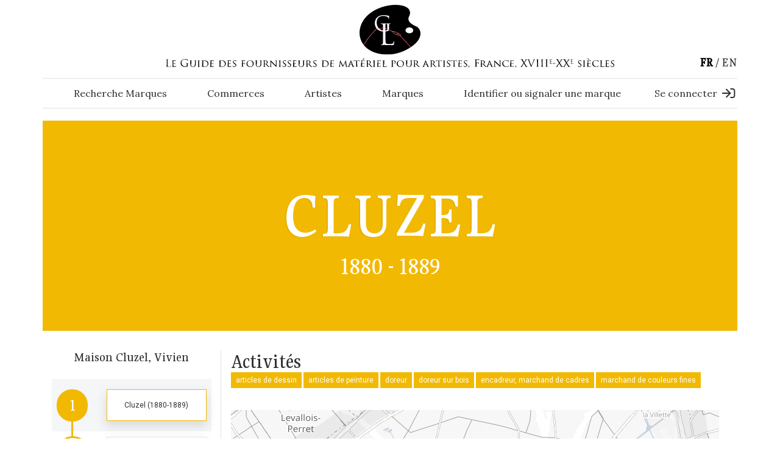

--- FILE ---
content_type: text/html; charset=utf-8
request_url: https://www.guide-labreuche.com/collection/commerces/cluzel
body_size: 9970
content:
<!DOCTYPE html PUBLIC "-//W3C//DTD XHTML+RDFa 1.0//EN"
  "http://www.w3.org/MarkUp/DTD/xhtml-rdfa-1.dtd">
<html xmlns="http://www.w3.org/1999/xhtml"
      xml:lang="fr" version="XHTML+RDFa 1.0"
      dir="ltr"
  xmlns:content="http://purl.org/rss/1.0/modules/content/"
  xmlns:dc="http://purl.org/dc/terms/"
  xmlns:foaf="http://xmlns.com/foaf/0.1/"
  xmlns:og="http://ogp.me/ns#"
  xmlns:rdfs="http://www.w3.org/2000/01/rdf-schema#"
  xmlns:sioc="http://rdfs.org/sioc/ns#"
  xmlns:sioct="http://rdfs.org/sioc/types#"
  xmlns:skos="http://www.w3.org/2004/02/skos/core#"
  xmlns:xsd="http://www.w3.org/2001/XMLSchema#">

<head profile="http://www.w3.org/1999/xhtml/vocab">
  <meta http-equiv="Content-Type" content="text/html; charset=utf-8" />
<link rel="shortcut icon" href="https://www.guide-labreuche.com/sites/default/files/favicon.png" type="image/png" />
<meta name="viewport" content="width=device-width, initial-scale=1, maximum-scale=1" />
<link rel="canonical" href="https://www.guide-labreuche.com/collection/commerces/cluzel" />
<link rel="shortlink" href="https://www.guide-labreuche.com/collection/commerces/cluzel" />
<meta name="dcterms.title" content="Cluzel" />
<meta name="dcterms.creator" content="MasterAdminPascal" />
<meta name="dcterms.date" content="2021-11-16T17:50+01:00" />
<meta name="dcterms.type" content="Text" />
<meta name="dcterms.format" content="text/html" />
<meta name="dcterms.identifier" content="https://www.guide-labreuche.com/collection/commerces/cluzel" />
<meta name="dcterms.language" content="fr" />
<link rel="alternate" hreflang="x-default" href="https://www.guide-labreuche.com/collection/commerces/cluzel" />
  <meta name="viewport" content="width=device-width, initial-scale=1">
  <title>Cluzel | Guide Labreuche</title>
  <link type="text/css" rel="stylesheet" href="https://www.guide-labreuche.com/sites/default/files/css/css_xE-rWrJf-fncB6ztZfd2huxqgxu4WO-qwma6Xer30m4.css" media="all" />
<link type="text/css" rel="stylesheet" href="https://www.guide-labreuche.com/sites/default/files/css/css_xAbcy2lMacFCILCeYMrbEjsTnaoKayYm24dkYU7x_wk.css" media="all" />
<link type="text/css" rel="stylesheet" href="https://www.guide-labreuche.com/sites/default/files/css/css_xeScBveY6rZxSm9OmEpbcyqtCL3KJH4Sn9gI8aKQH6I.css" media="all" />
<link type="text/css" rel="stylesheet" href="https://www.guide-labreuche.com/sites/default/files/css/css_Xb8zZrGuVVJvxWmB3eLhKGnELqE15Xp4vvSGn3mqJ4o.css" media="all" />
<link type="text/css" rel="stylesheet" href="https://www.guide-labreuche.com/sites/default/files/css/css_u7v8ep8BM9FsCvDeMoNWjnYCQ-EWiUSX70KdkFYr4yw.css" media="all" />
  <script type="text/javascript" src="https://www.guide-labreuche.com/sites/default/files/js/js_Pt6OpwTd6jcHLRIjrE-eSPLWMxWDkcyYrPTIrXDSON0.js"></script>
<script type="text/javascript" src="https://www.guide-labreuche.com/sites/default/files/js/js_tocOByrzkOU5H54v4DQAVoo6Zn36JHUVTacoBXvaArQ.js"></script>
<script type="text/javascript" src="https://www.guide-labreuche.com/sites/default/files/js/js_gHk2gWJ_Qw_jU2qRiUmSl7d8oly1Cx7lQFrqcp3RXcI.js"></script>
<script type="text/javascript" src="https://www.guide-labreuche.com/sites/default/files/js/js_m8ilX2fscDArnnQbWv8gZwosTJI3lT8EoNMowveQJP0.js"></script>
<script type="text/javascript" src="https://www.googletagmanager.com/gtag/js?id=G-0REVRBV6NQ"></script>
<script type="text/javascript">
<!--//--><![CDATA[//><!--
window.dataLayer = window.dataLayer || [];function gtag(){dataLayer.push(arguments)};gtag("js", new Date());gtag("set", "developer_id.dMDhkMT", true);function trackFacebook() {
	try {
		if (FB && FB.Event && FB.Event.subscribe) {
			FB.Event.subscribe('edge.create', function(targetUrl) {
			  _gaq.push(['_trackSocial', 'facebook', 'like', targetUrl]);
			});
			FB.Event.subscribe('edge.remove', function(targetUrl) {
			  _gaq.push(['_trackSocial', 'facebook', 'unlike', targetUrl]);
			});
			FB.Event.subscribe('message.send', function(targetUrl) {
			  _gaq.push(['_trackSocial', 'facebook', 'send', targetUrl]);
			});
		}
	}
	catch(e) {
	}
}
function trackTwitter() {
	try {
		if (twttr && twttr.events && twttr.events.bind) {
			twttr.events.bind('tweet', function(event) {
				if (event) {
					var targetUrl;
					if (event.target && event.target.nodeName == 'IFRAME') {
						targetUrl = extractParamFromUri(event.target.src, 'url');
	    			}
					_gaq.push(['_trackSocial', 'twitter', 'tweet', targetUrl]);
  				}
			});
		}
	}
	catch(e) {
	}
}
function extractParamFromUri(uri, paramName) {
  if (!uri) {
    return;
  }
  var uri = uri.split('#')[0];  // Remove anchor.
  var parts = uri.split('?');  // Check for query params.
  if (parts.length == 1) {
    return;
  }
  var query = decodeURI(parts[1]);

  // Find url param.
  paramName += '=';
  var params = query.split('&');
  for (var i = 0, param; param = params[i]; ++i) {
    if (param.indexOf(paramName) === 0) {
      return unescape(param.split('=')[1]);
    }
  }
}
trackFacebook();
trackTwitter();gtag("config", "G-0REVRBV6NQ", {"groups":"default","anonymize_ip":true});
//--><!]]>
</script>
<script type="text/javascript" src="https://www.guide-labreuche.com/sites/default/files/js/js_AnruU5GKdhULQL7dr1FH2zmXcPtFhFb41N6ew0vvy50.js"></script>
<script type="text/javascript" src="//unpkg.com/leaflet@1.6.0/dist/leaflet.js"></script>
<script type="text/javascript" src="//unpkg.com/leaflet.markercluster@1.4.1/dist/leaflet.markercluster.js"></script>
<script type="text/javascript" src="https://www.guide-labreuche.com/sites/default/files/js/js_9_qN-R4RsrV1YUavD8AwgsX52H4lHRJqzkdTZr65YJM.js"></script>
<script type="text/javascript">
<!--//--><![CDATA[//><!--
jQuery.extend(Drupal.settings, {"basePath":"\/","pathPrefix":"","setHasJsCookie":0,"ajaxPageState":{"theme":"guide_labreuche","theme_token":"u0A6c2LLQY1Yp4vuVmyCXo7vqD33_W0ybi4o_lOmAYs","js":{"\/\/cdnjs.cloudflare.com\/ajax\/libs\/popper.js\/1.14.7\/umd\/popper.min.js":1,"\/\/cdnjs.cloudflare.com\/ajax\/libs\/jquery.imagesloaded\/2.1.0\/jquery.imagesloaded.min.js":1,"sites\/all\/themes\/custom\/guide_labreuche\/js\/bootstrap.min.js":1,"sites\/all\/themes\/custom\/guide_labreuche\/js\/jquery.colorbox-min.js":1,"sites\/all\/themes\/custom\/guide_labreuche\/js\/jquery.validate.min.js":1,"sites\/all\/themes\/custom\/guide_labreuche\/js\/additional-methods.min.js":1,"sites\/all\/themes\/custom\/guide_labreuche\/js\/intlTelInput-jquery.min.js":1,"sites\/all\/themes\/custom\/guide_labreuche\/js\/intlTelInput.min.js":1,"sites\/all\/themes\/custom\/guide_labreuche\/js\/mhead.js":1,"sites\/all\/themes\/custom\/guide_labreuche\/js\/jquery-imagefill.js":1,"sites\/all\/themes\/custom\/guide_labreuche\/js\/labreuche_map_free.js":1,"sites\/all\/modules\/contrib\/jquery_update\/replace\/jquery\/1.12\/jquery.min.js":1,"misc\/jquery-extend-3.4.0.js":1,"misc\/jquery-html-prefilter-3.5.0-backport.js":1,"misc\/jquery.once.js":1,"misc\/drupal.js":1,"sites\/all\/modules\/contrib\/jquery_update\/js\/jquery_browser.js":1,"sites\/all\/libraries\/chosen\/chosen.jquery.min.js":1,"sites\/all\/modules\/contrib\/entityreference\/js\/entityreference.js":1,"public:\/\/languages\/fr_2AiHLdQTjIBAi9u3xv8Nbj3QagisReG6D2DRE_NxLaU.js":1,"sites\/all\/libraries\/jQuery.blockUI\/jquery.blockUI.js":1,"sites\/all\/modules\/contrib\/ajax_screen_lock\/misc\/ajax_screen_lock.js":1,"sites\/all\/modules\/contrib\/better_exposed_filters\/better_exposed_filters.js":1,"sites\/all\/modules\/contrib\/google_analytics\/googleanalytics.js":1,"https:\/\/www.googletagmanager.com\/gtag\/js?id=G-0REVRBV6NQ":1,"0":1,"sites\/all\/themes\/custom\/guide_labreuche\/js\/jquery.min.js":1,"sites\/all\/themes\/custom\/guide_labreuche\/js\/jquery.connections.js":1,"\/\/unpkg.com\/leaflet@1.6.0\/dist\/leaflet.js":1,"\/\/unpkg.com\/leaflet.markercluster@1.4.1\/dist\/leaflet.markercluster.js":1,"sites\/all\/themes\/custom\/guide_labreuche\/js\/packery.pkgd.min.js":1,"sites\/all\/themes\/custom\/guide_labreuche\/js\/script.js":1,"sites\/all\/themes\/custom\/guide_labreuche\/js\/mmenu.js":1,"sites\/all\/themes\/custom\/guide_labreuche\/js\/slick.min.js":1,"sites\/all\/modules\/contrib\/chosen\/chosen.js":1},"css":{"modules\/system\/system.base.css":1,"modules\/system\/system.menus.css":1,"modules\/system\/system.messages.css":1,"modules\/system\/system.theme.css":1,"sites\/all\/libraries\/chosen\/chosen.css":1,"sites\/all\/modules\/contrib\/chosen\/css\/chosen-drupal.css":1,"modules\/field\/theme\/field.css":1,"modules\/node\/node.css":1,"modules\/search\/search.css":1,"modules\/user\/user.css":1,"sites\/all\/modules\/contrib\/views\/css\/views.css":1,"sites\/all\/modules\/contrib\/media\/modules\/media_wysiwyg\/css\/media_wysiwyg.base.css":1,"sites\/all\/modules\/contrib\/ctools\/css\/ctools.css":1,"sites\/all\/modules\/contrib\/ajax_screen_lock\/misc\/ajax_screen_lock.css":1,"modules\/locale\/locale.css":1,"sites\/all\/themes\/custom\/guide_labreuche\/css\/styles.css":1}},"ajaxScreenLock":{"message":"\u003Ch4 class=\u0022modal-title text-white text-center mb-3\u0022\u003ELoading for your search\u003C\/h4\u003E\n\u003Cdiv class=\u0022sk-fold mx-auto\u0022\u003E\n  \u003Cdiv class=\u0022sk-fold-cube\u0022\u003E\u003C\/div\u003E\n  \u003Cdiv class=\u0022sk-fold-cube\u0022\u003E\u003C\/div\u003E\n  \u003Cdiv class=\u0022sk-fold-cube\u0022\u003E\u003C\/div\u003E\n  \u003Cdiv class=\u0022sk-fold-cube\u0022\u003E\u003C\/div\u003E\n\u003C\/div\u003E\n","timeout":"1000","visibility":"0","throbber_hide":0,"pages":[]},"better_exposed_filters":{"datepicker":false,"slider":false,"settings":[],"autosubmit":false},"chosen":{"selector":"select:visible","minimum_single":20,"minimum_multiple":20,"minimum_width":0,"options":{"allow_single_deselect":false,"disable_search":false,"disable_search_threshold":0,"search_contains":false,"placeholder_text_multiple":"Choose some options","placeholder_text_single":"Choose an option","no_results_text":"No results match","inherit_select_classes":true}},"urlIsAjaxTrusted":{"\/recherche-avancee":true,"\/recherche-generale":true},"googleanalytics":{"account":["G-0REVRBV6NQ"],"trackOutbound":1,"trackMailto":1,"trackDownload":1,"trackDownloadExtensions":"7z|aac|arc|arj|asf|asx|avi|bin|csv|doc(x|m)?|dot(x|m)?|exe|flv|gif|gz|gzip|hqx|jar|jpe?g|js|mp(2|3|4|e?g)|mov(ie)?|msi|msp|pdf|phps|png|ppt(x|m)?|pot(x|m)?|pps(x|m)?|ppam|sld(x|m)?|thmx|qtm?|ra(m|r)?|sea|sit|tar|tgz|torrent|txt|wav|wma|wmv|wpd|xls(x|m|b)?|xlt(x|m)|xlam|xml|z|zip"}});
//--><!]]>
</script>
</head>


<body class="html not-front not-logged-in no-sidebars page-node page-node- page-node-4469 node-type-businesses i18n-fr page-node__4469 page-node__cluzel Ueonn" >
<div id="skip-link">
  <a href="#main-content"
     class="element-invisible element-focusable">Aller au contenu principal</a>
</div>

<div class="layout-container">
  
  <header id="main_header" role="banner" class="bg-white pb-1">
    <section id="header_1" class="region region-header container position-relative px-0 d-none d-lg-flex align-content-center">
        
<div id="block-block-5"
     class="block block-block clearfix col-10 mx-auto">

    
  <div class="logo mx-auto">
    <a href="/" title="back to home">
    <picture>
      <source srcset="/sites/all/themes/custom/guide_labreuche/logo.svg"
              type="image/svg+xml">
      <img src="/sites/all/themes/custom/guide_labreuche/logo.svg"
           class="img-fluid w-100"
           alt="Guide Labreuche">
    </picture>
    </a>
  </div>

    <div id="main_slogan" class="col-10 mx-auto mt-1">
    <span class="d-none">The guide to suppliers of artist's materials, France, 18th-19th centuries</span>
    <picture>
      <source srcset="/sites/all/themes/custom/guide_labreuche/images/svg/slogan_fr.svg"
              type="image/svg+xml">
      <img src="</sites/all/themes/custom/guide_labreuche/images/svg/slogan_fr.svg"
           class="img-fluid w-100"
           alt="The guide to suppliers of artist's materials, France, 18th-19th centuries">
    </picture>
    </div>

</div>

<div id="block-locale-language-content" class="block block-locale clearfix block-locale-language-content">

      
  <div class="content">
    <ul class="language-switcher-locale-url menu list-unstyled ul-menu d-flex"><li class="fr first active"><a href="/collection/commerces/cluzel" class="language-link text-uppercase active" xml:lang="fr">fr</a></li>
<li class="en last"><a href="/en/collection/businesses/cluzel" class="language-link text-uppercase" xml:lang="en">en</a></li>
</ul>  </div>

</div>
  </section>
      <section id="header_2" class="region region-header-2 container px-0 py-2 my-3 border-top border-bottom d-none d-lg-flex justify-content-between align-items-center">
    
<div id="block-bean-main-menu-desktop" class="block block-bean clearfix mx-5 col bean bean-type-block_menu ">

      
  <div class="content">
    <h2><none></h2><ul class="menu list-unstyled text-serif ul-menu d-flex justify-content-between m-0 ul-menu"><li class="front menu-item  first"><a  class="p-1 open-custom-search" href="/">Recherche Marques</a><li class="menu-item "><a  class="p-1" href="https://www.guide-labreuche.com/collection/commerces">Commerces</a><li class="menu-item "><a  class="p-1" href="https://www.guide-labreuche.com/collection/artistes-commercants">Artistes</a><li class="menu-item "><a  class="p-1" href="https://www.guide-labreuche.com/collection/collection-marques">Marques</a><li class="menu-item "><a  class="p-1" href="https://www.guide-labreuche.com/identifier-ou-signaler-une-marque">Identifier ou signaler une marque</a></ul>  </div>

</div>

<div id="block-block-6" class="block block-block clearfix ">

        <h2 class="" ><none></h2>
    
  <div class="d-flex content">
          <a class="p-1 rounded text-serif d-flex align-items-center"
         href=""
         data-toggle="modal"
         data-target="#subscribenow"
         title="Se connecter">
        Se connecter        <i class="glyph glyph-sign-in ml-2"></i>
      </a>
      </div>

</div>
  </section>
    <section id="header_desktop" class="region region-header-mobile w-100 d-flex d-lg-none align-content-between align-items-center">
  <a title="Open the menu>"
     class="cursor-pointer burger-menu-close h1 col-1 px-lg-0 text-center" href="#menu">
    <i class="glyph glyph-burger_open"></i>
  </a>
  <div class="col-2 col-lg-auto px-0 mx-auto" id="logo-header">
    <a href="/">
      <img src="/sites/all/themes/custom/guide_labreuche/logo.svg"
           class="img-fluid" alt="titre"/>
    </a>
  </div>
      <div class="col-1 px-0">
      
<div id="block-block-4" class="block block-block clearfix ">

        <h2 class="" ><none></h2>
    
  <a href=""
     data-toggle="modal"
     data-target="#signin">
    <i class="glyph glyph-user-regular text-red h3 mr-2 mx-auto"></i>
  </a>

</div>
    </div>
  </section>
  </header>

      <div id="pre_content"
         class="container position-relative d-flex flex-column mb-5 mx-auto text-white text-uppercase bg-businesses">
            <div
        class="d-flex text-sans-serif text-center font-weight-bold w-100 mt-3 mb-1 justify-content-center align-items-end">
        <h1>Cluzel</h1>
      </div>
              <div
          class="text-center w-100 h1 mb-1">1880 - 1889</div>
                </div>
  
  <!--  -->  <!--    <div id="breadcrumb">--><!--</div>-->
  <!--  -->

  <main role="main">

    
    <div class="container"></div>
    <a id="main-content" tabindex="-1"></a>

            <section class="region region-content-top ">
    
<!-- Modal -->
<div class="modal fade" id="FilterCustomSearchModal" tabindex="-1" role="dialog" aria-labelledby="FilterCustomSearchModalLabel" aria-hidden="true">
  <div class="modal-dialog modal-lg" role="document">
    <div class="modal-content">
      <div class="modal-header">
        <h5 class="modal-title" id="FilterCustomSearchModalLabel">
                  </h5>
        <button type="button" class="close" data-dismiss="modal" aria-label="Close">
          <span aria-hidden="true">&times;</span>
        </button>
      </div>
      <div class="modal-body">
        <div id="block-views-exp-recherche-custom-page-1" class="block block-views clearfix ">
                    
          <div class="content">
            <form action="/recherche-avancee" method="get" id="views-exposed-form-recherche-custom-page-1" accept-charset="UTF-8"><div><div class="views-exposed-form">
  <div class="views-exposed-widgets clearfix">
          <div id="edit-index-file-search-fid-wrapper" class="views-exposed-widget views-widget-filter-index_file_search_fid">
                  <label for="edit-index-file-search-fid">
            Numéro Labreuche (ID)          </label>
                        <div class="views-widget">
          <div class="form-item form-type-textfield form-item-index-file-search-fid">
 <input type="text" id="edit-index-file-search-fid" name="index_file_search_fid" value="" size="30" maxlength="128" class="form-text" />
</div>
        </div>
              </div>
          <div id="edit-index-file-search-name-wrapper" class="views-exposed-widget views-widget-filter-index_file_search_name">
                  <label for="edit-index-file-search-name">
            Référence du type          </label>
                        <div class="views-widget">
          <div class="form-item form-type-textfield form-item-index-file-search-name">
 <input type="text" id="edit-index-file-search-name" name="index_file_search_name" value="" size="30" maxlength="128" class="form-text" />
</div>
        </div>
              </div>
          <div id="edit-index-file-search-field-brushstroke-skills-wrapper" class="views-exposed-widget views-widget-filter-index_file_search_field_brushstroke_skills">
                  <label for="edit-index-file-search-field-brushstroke-skills">
            Technique de marquage          </label>
                        <div class="views-widget">
          <div class="form-item form-type-select form-item-index-file-search-field-brushstroke-skills">
 <select id="edit-index-file-search-field-brushstroke-skills" name="index_file_search_field_brushstroke_skills" class="form-select"><option value="All" selected="selected">- Tout -</option><option value="418">Vignette ajourée et pochoir (encre)</option><option value="419">Timbre humide / tampon (encre)</option><option value="423">Étiquette</option><option value="421">Marque au feu (poinçon chauffé)</option><option value="420">Poinçonnage</option><option value="422">Timbre sec / gaufrage</option><option value="424">Plaque de métal</option><option value="426">Écriture / manuscrit / signature</option><option value="425">Cachet de cire</option></select>
</div>
        </div>
              </div>
          <div id="edit-index-file-search-field-brushstroke-dimension-wrapper" class="views-exposed-widget views-widget-filter-index_file_search_field_brushstroke_dimension">
                  <label for="edit-index-file-search-field-brushstroke-dimension">
            Hauteur en mm          </label>
                        <div class="views-widget">
          <div class="form-item form-type-textfield form-item-index-file-search-field-brushstroke-dimension">
 <input type="text" id="edit-index-file-search-field-brushstroke-dimension" name="index_file_search_field_brushstroke_dimension" value="" size="30" maxlength="128" class="form-text" />
</div>
        </div>
              </div>
          <div id="edit-index-file-search-field-brushstroke-dimension-1-wrapper" class="views-exposed-widget views-widget-filter-index_file_search_field_brushstroke_dimension_1">
                  <label for="edit-index-file-search-field-brushstroke-dimension-1">
            Largeur en mm          </label>
                        <div class="views-widget">
          <div class="form-item form-type-textfield form-item-index-file-search-field-brushstroke-dimension-1">
 <input type="text" id="edit-index-file-search-field-brushstroke-dimension-1" name="index_file_search_field_brushstroke_dimension_1" value="" size="30" maxlength="128" class="form-text" />
</div>
        </div>
              </div>
          <div id="edit-index-file-search-field-brushstroke-shape-descript-wrapper" class="views-exposed-widget views-widget-filter-index_file_search_field_brushstroke_shape_descript">
                  <label for="edit-index-file-search-field-brushstroke-shape-descript">
            Forme et description générale de la marque          </label>
                        <div class="views-widget">
          <div class="form-item form-type-select form-item-index-file-search-field-brushstroke-shape-descript">
 <select id="edit-index-file-search-field-brushstroke-shape-descript" name="index_file_search_field_brushstroke_shape_descript" class="form-select"><option value="All" selected="selected">- Tout -</option><option value="358">-Filets / traits</option><option value="427">-Pointillé / traitillé</option><option value="360">-Perles</option><option value="428">-Points, pois</option><option value="359">-Oves</option><option value="356">-Bâtons rompus / chevrons</option><option value="693">-Entrelacs</option><option value="764">-Feuilles de laurier</option><option value="778">-Fleurs</option><option value="766">-Fleurs de lys</option><option value="694">-Rinceaux</option><option value="695">-Palmettes</option><option value="357">-Étoiles</option><option value="429">-Ceinturon</option><option value="355">-Autres</option></select>
</div>
        </div>
                  <div class="description">
            Avec bordure d&#039;entourage          </div>
              </div>
          <div id="edit-index-file-search-field-brushstroke-shape-descript-1-wrapper" class="views-exposed-widget views-widget-filter-index_file_search_field_brushstroke_shape_descript_1">
                  <label for="edit-index-file-search-field-brushstroke-shape-descript-1">
            Forme et description générale de la marque          </label>
                        <div class="views-widget">
          <div class="form-item form-type-select form-item-index-file-search-field-brushstroke-shape-descript-1">
 <select id="edit-index-file-search-field-brushstroke-shape-descript-1" name="index_file_search_field_brushstroke_shape_descript_1" class="form-select"><option value="All" selected="selected">- Tout -</option><option value="362">-Bloc de texte</option><option value="370">-Rectangle</option><option value="431">-Rectangle arrondi</option><option value="432">-Rectangle cintré</option><option value="943">-Octogone</option><option value="369">-Ovale</option><option value="759">-Mandorle</option><option value="696">-Cercle</option><option value="367">-Losange</option><option value="697">-Forme chantournée</option><option value="434">-Triangle</option><option value="435">-Trapèze</option><option value="436">-Écusson</option><option value="437">-Palette</option><option value="438">-Étoile</option><option value="439">Formes particulières présentes dans la marque</option><option value="440">-Figure humaine</option><option value="441">-Figure animale</option><option value="442">-Motif végétal</option><option value="443">-Objet</option><option value="817">--Etoile</option><option value="816">--Flèche</option></select>
</div>
        </div>
                  <div class="description">
            Sans bordure d&#039;entourage          </div>
              </div>
          <div id="edit-index-file-search-field-brushstroke-shape-descript-2-wrapper" class="views-exposed-widget views-widget-filter-index_file_search_field_brushstroke_shape_descript_2">
                  <label for="edit-index-file-search-field-brushstroke-shape-descript-2">
            Formes particulières présentes dans la marque          </label>
                        <div class="views-widget">
          <div class="form-item form-type-select form-item-index-file-search-field-brushstroke-shape-descript-2">
 <select id="edit-index-file-search-field-brushstroke-shape-descript-2" name="index_file_search_field_brushstroke_shape_descript_2" class="form-select"><option value="All" selected="selected">- Tout -</option><option value="440">-Figure humaine</option><option value="441">-Figure animale</option><option value="442">-Motif végétal</option><option value="443">-Objet</option><option value="1096">--Ancre de marine</option><option value="1097">--Caducée</option><option value="1095">--Ecu, écusson</option><option value="817">--Etoile</option><option value="816">--Flèche</option></select>
</div>
        </div>
              </div>
          <div id="edit-index-file-search-field-main-color-rgb-wrapper" class="views-exposed-widget views-widget-filter-index_file_search_field_main_color_rgb">
                  <label for="edit-index-file-search-field-main-color-rgb">
            Couleur de la marque          </label>
                        <div class="views-widget">
          <div class="form-item form-type-select form-item-index-file-search-field-main-color-rgb">
 <select id="edit-index-file-search-field-main-color-rgb" name="index_file_search_field_main_color_rgb" class="form-select"><option value="" selected="selected">- Tout -</option><option value="000000">Noir</option><option value="DC3F09">Orange</option><option value="1515E1">Bleu</option><option value="601F90">Violet</option><option value="116E2A">Vert</option><option value="FDFCFC">Blanc</option><option value="9E9E9E">Gris</option><option value="FFFF00">Jaune</option></select>
</div>
        </div>
              </div>
                    <div class="views-exposed-widget views-submit-button">
      <input type="submit" id="edit-submit-recherche-custom" value="Rechercher" class="form-submit" />    </div>
      </div>
</div>
</div></form>          </div>
        </div>
      </div>
    </div>
  </div>
</div>

<!-- Modal -->
<div class="modal fade" id="FilterGlobalSearchModal" tabindex="-1" role="dialog" aria-labelledby="FilterGlobalSearchModalLabel" aria-hidden="true">
  <div class="modal-dialog modal-lg" role="document">
    <div class="modal-content">
      <div class="modal-header">
        <h5 class="modal-title" id="FilterGlobalSearchModalLabel">
                  </h5>
        <button type="button" class="close" data-dismiss="modal" aria-label="Close">
          <span aria-hidden="true">&times;</span>
        </button>
      </div>
      <div class="modal-body">
        <div id="block-views-exp-recherche-custom-page" class="block block-views clearfix ">
                    
          <div class="content">
            <form action="/recherche-generale" method="get" id="views-exposed-form-recherche-custom-page" accept-charset="UTF-8"><div><div class="views-exposed-form">
  <div class="views-exposed-widgets clearfix">
          <div id="edit-search-api-multi-fulltext-wrapper" class="views-exposed-widget views-widget-filter-search_api_multi_fulltext">
                  <label for="edit-search-api-multi-fulltext">
            Recherche en texte intégral          </label>
                        <div class="views-widget">
          <div class="form-item form-type-textfield form-item-search-api-multi-fulltext">
 <input type="text" id="edit-search-api-multi-fulltext" name="search_api_multi_fulltext" value="" size="30" maxlength="128" class="form-text" />
</div>
        </div>
              </div>
                    <div class="views-exposed-widget views-submit-button">
      <input type="submit" id="edit-submit-recherche-custom" value="Rechercher" class="form-submit" />    </div>
      </div>
</div>
</div></form>          </div>
        </div>
      </div>
    </div>
  </div>
</div>
  </section>
    
    <div class="container d-flex flex-column flex-lg-row px-0">
      
      <div class="layout-content col px-0">
                          <div class="tabs"></div>                  <section class="region region-content ">
    
<div id="block-system-main" class="block block-system clearfix ">

      
  <div class="content">
    
<div id="node-4469"
     class="node node-businesses  clearfix" about="/collection/commerces/cluzel" typeof="sioc:Item foaf:Document">

  <div class="content">
    
    <div class="col d-flex flex-column flex-lg-row">

      <!-- Incorporation content -->
              <div class="firms col-lg-3 border-right pl-0 mr-md-3 mb-3 mb-lg-0">
          <h3
            class="text-center h4 mb-4">
            <a class="border-0 link-dashed-firms link-dashed-3"
               href="https://www.guide-labreuche.com/collection/maisons/maison-cluzel-vivien"
               title="Maison Cluzel, Vivien">Maison Cluzel, Vivien</a>
          </h3>
          <div class="nav flex-column nav-pills" id="v-pills-tab" role="tablist"
               aria-orientation="vertical">
                                                                                        <div
                    class="supplier-item  same-nid active d-flex align-items-center tab_item position-relative px-2 py-2 first-item">
                    <span class="position-absolute line d-none d-lg-block"></span>
                    <div class="supplier_number h3 d-none d-lg-block">
                      <span class="number position-relative">
                        <span class="line before"></span>
                        1                      </span>
                    </div>
                    <div class="col-lg-8 ml-auto card shadow px-0 cursor-pointer">
                      <div class="text-center py-3 bg-white">
  Cluzel      (1880-1889)
  </div>

                      <span
                        class="d-lg-none position-absolute small small-numbers shadow-sm">1                      </span>
                    </div>
                  </div>
                
                                                                                  <div
                    class="supplier-item d-flex align-items-center tab_item position-relative px-2 py-2 last-item">
                    <span class="position-absolute line d-none d-lg-block"></span>
                    <div class="supplier_number h3 d-none d-lg-block">
                      <span class="number position-relative">
                        <span class="line before"></span>
                        2                      </span>
                    </div>
                    <div class="col-lg-8 ml-auto card shadow px-0 cursor-pointer">
                      <div class="text-center py-3 bg-white">
  Vivien      (1896-1911)
  </div>

                      <span
                        class="d-lg-none position-absolute small small-numbers shadow-sm">
                        2                      </span>
                    </div>
                                        <a
                      class="full-invisible-link link-dashed-suppliers link-dashed--3"
                      href="https://www.guide-labreuche.com/collection/commerces/vivien"
                      title="See more Vivien">
                    </a>
                  </div>
                                
                                                    </div>

        </div>
      
      <!-- Supplier content -->
      <div class="col pl-0">
        
        <!-- services -->
                  <div class="mb-5">
            <div class="h2">
              Activités            </div>
            <span class="d-inline-block py-1 px-2 mb-1 bg-suppliers text-white">articles de dessin</span> <span class="d-inline-block py-1 px-2 mb-1 bg-suppliers text-white">articles de peinture</span> <span class="d-inline-block py-1 px-2 mb-1 bg-suppliers text-white">doreur</span> <span class="d-inline-block py-1 px-2 mb-1 bg-suppliers text-white">doreur sur bois</span> <span class="d-inline-block py-1 px-2 mb-1 bg-suppliers text-white">encadreur, marchand de cadres</span> <span class="d-inline-block py-1 px-2 mb-1 bg-suppliers text-white">marchand de couleurs fines</span>          </div>
        
        <!-- Signs -->
                <!-- End Signs -->

        <!-- Accordions -->
        <div id="node-4470" class="node node-x-accordion mb-2 clearfix" about="/x-accordeon/cluzel-dates-dattestation-documentaire" typeof="sioc:Item foaf:Document">

    <span property="dc:title" content="Cluzel // Dates d&#039;attestation documentaire" class="rdf-meta element-hidden"></span>  
        
    
  </div>
        <!-- End accordions -->

        <!-- Library -->
                <!-- End Library -->

        <!-- Referenced content -->
        
        <!-- missing container -->
        
      <!-- MAP -->
      
      <div id="labreuchmap" class="my-3"></div>

      <script type="text/javascript">
        var bDispBefore1860 = true;
        var bDispAfter1860 = true;
        var bDispControls = true;
        var aListMaisons = [
            {
              "geo":{
                "lat": 48.882800,
                "lng": 2.333112
              },
              "title":"Cluzel",
              "desc":"<div class='mapContentAddress'><h2 class='h4 text-center'><div class='text-body'>Cluzel</div></h2><div class='d-block text-center my-3'><a class='rounded bg-primary text-White text-sans-serif p-2 font-weight-normal' href='' data-toggle='modal' data-target='#subscribenow' title='Débloquer le Guide'>Débloquer le Guide <i class='glyph glyph-crown text-white'></i></a></div></div>"
            }];
        var aListArtists = [];
        var MapDisplayBounds = [[48.928590, 2.540374], [48.788771, 2.134438]];
        var MapDisplayMinZoom = "13";
        var MapDisplayMaxZoom = "13";
      </script>
      <!-- END MAP -->


      <!-- Others images -->
      
                                                                            
    </div>

  </div>
</div>
  </div>

</div>
  </section>
      </div><!-- /.layout-content -->

          </div>

    
<nav class="region region-nav-mobile px-0 ml-0 bg-white" id="menu">
  <section>
    <header class="d-flex justify-content-start align-items-center position-relative">
      <a title="Close the menu"
         class="cursor-pointer burger-menu-close position-absolute left ml-5 h1"><i class="glyph glyph-close"></i></a>
      <img class="d-block mx-auto" src="/sites/all/themes/custom/guide_labreuche/logo.svg" alt="logo" width="150">
    </header>
    <div class="section-block mt-8">
              
<div id="block-bean-mmenu-menu-principal" class="block block-bean clearfix bean bean-type-block_menu ">

      
  <div class="content">
    <h2><none></h2><ul class="menu list-unstyled ul-menu mx-0 ul-menu"><li class="front menu-item menu-item p-0 mx-0 first"><a  class="d-flex align-items-center h1 py-5 ml-5 open-custom-search" href="/">Recherche Marques</a><li class="menu-item menu-item p-0 mx-0"><a  class="d-flex align-items-center h1 py-5 ml-5" href="https://www.guide-labreuche.com/collection/commerces">Commerces</a><li class="menu-item menu-item p-0 mx-0"><a  class="d-flex align-items-center h1 py-5 ml-5" href="https://www.guide-labreuche.com/collection/artistes-commercants">Artistes</a><li class="menu-item menu-item p-0 mx-0"><a  class="d-flex align-items-center h1 py-5 ml-5" href="https://www.guide-labreuche.com/collection/collection-marques">Marques</a><li class="menu-item menu-item p-0 mx-0"><a  class="d-flex align-items-center h1 py-5 ml-5" href="https://www.guide-labreuche.com/identifier-ou-signaler-une-marque">Identifier ou signaler une marque</a></ul>  </div>

</div>

<div id="block-locale-language-content--2" class="block block-locale clearfix block-locale-language-content">

      
  <div class="content">
    <ul class="language-switcher-locale-url menu list-unstyled ul-menu d-flex"><li class="fr first active"><a href="/collection/commerces/cluzel" class="language-link text-uppercase active" xml:lang="fr">fr</a></li>
<li class="en last"><a href="/en/collection/businesses/cluzel" class="language-link text-uppercase" xml:lang="en">en</a></li>
</ul>  </div>

</div>
          </div>
  </section>
</nav>
    
  </main>

      <footer role="contentinfo" class="bg-dark text-white">
      <div class="container site-footer__top clearfix d-flex flex-column">
        
  <section class="region region-footer d-flex flex-column flex-md-row flex-wrap py-5">
    
<div id="block-block-1" class="block block-block clearfix d-flex flex-column col-10 mx-auto col-md-4 mx-md-0">

        <h2 class="text-center text-md-left mb-3 mb-md-1" >Guide Labreuche</h2>
    
    <img class="d-block col-6 col-lg-3 px-0 mx-auto mx-md-0" src="/sites/all/themes/custom/guide_labreuche/logo.svg" alt="Guide Labreuche">

</div>

<div id="block-bean-ressources" class="block block-bean clearfix col-4 bean bean-type-block_menu ">

      
  <div class="content">
    <h2>Ressources</h2><ul class="menu list-unstyled ul-menu ul-menu"><li class="menu-item menu-item first"><a  class="" href="https://www.guide-labreuche.com/plan-de-paris">Plan de Paris</a><li class="menu-item menu-item"><a  class="" href="https://www.guide-labreuche.com/bibliographie">Bibliographie</a><li class="menu-item menu-item"><a  class="" href="https://www.guide-labreuche.com/enseignes">Enseignes</a><li class="menu-item menu-item"><a  class="" href="https://www.guide-labreuche.com/lexique">Lexique</a></ul>  </div>

</div>

<div id="block-bean-menu-legal" class="block block-bean clearfix col-4 bean bean-type-block_menu ">

      
  <div class="content">
    <h2>Informations</h2><ul class="menu list-unstyled ul-menu ul-menu"><li class="menu-item menu-item first"><a  class="" href="https://www.guide-labreuche.com/cgv-cgu">CGV / CGU</a><li class="menu-item menu-item"><a  class="" href="https://www.guide-labreuche.com/politique-de-confidentialite">Politique de confidentialité</a><li class="menu-item menu-item"><a  class="" href="https://www.guide-labreuche.com/mentions-legales">Mentions légales</a><li class="menu-item menu-item"><a  class="" href="https://www.guide-labreuche.com/qui-sommes-nous">Qui sommes-nous ?</a><li class="menu-item menu-item"><a  class="" href="https://www.guide-labreuche.com/ils-nous-soutiennent">Ils nous soutiennent</a></ul>  </div>

</div>
  </section>
        
  <section class="region region-footer-second d-flex flex-wrap py-5">
    <div id="block-block-2" class="block block-block clearfix col-4">

        <h2 class="" >Contact</h2>
    
  <div class="content">
    <ul class="menu list-unstyled ul-menu">
      <li class="menu-item d-flex align-items-center">Société du Guide Labreuche SAS</li>
      <li class="menu-item d-flex align-items-center">71, rue de la Mare, 75020 Paris</li>
      <li class="menu-item d-flex align-items-center"><i class="glyph glyph-mail px-0 mr-2"></i><a href="mailto:brushstroke@guide-labreuche.com">brushstroke@guide-labreuche.com</a></li>
      <li class="menu-item d-flex align-items-center"><i class="glyph glyph-phone px-0 mr-2"></i><a href="tel:+33645758892">+33 6 45 75 88 92</a></li>
    </ul>
  </div>

</div>

<div id="block-bean-menu-navigation" class="block block-bean clearfix col-4 bean bean-type-block_menu ">

      
  <div class="content">
    <h2>Navigation</h2><ul class="menu list-unstyled ul-menu ul-menu"><li class="menu-item menu-item first"><a  class="" href="https://www.guide-labreuche.com/collection/collection-marques">Catalogue des marques</a><li class="menu-item menu-item"><a  class="" href="https://www.guide-labreuche.com/collection/artistes-commercants">Répertoire des artistes</a><li class="menu-item menu-item"><a  class="" href="https://www.guide-labreuche.com/collection/commerces">Répertoire des commerces</a></ul>  </div>

</div>

<div id="block-bean-signaler-ou-identifier-une-marqu" class="block block-bean clearfix bean bean-type-cta ">

      
  <div class="content">
    
<div class="entity entity-bean bean-cta  clearfix" about="/block/signaler-ou-identifier-une-marqu" typeof="">
        <h2><none></h2>
      <div class="content">
    <a class="btn btn-red-guide" href="/identifier-votre-marque" title="Identifier ou signaler une marque">Identifier ou signaler une marque</a>
  </div>
</div>
  </div>

</div>
  </section>
                      </div>
    </footer>
  
  
</div><!-- /.layout-container -->
<script type="text/javascript" src="//cdnjs.cloudflare.com/ajax/libs/popper.js/1.14.7/umd/popper.min.js"></script>
<script type="text/javascript" src="//cdnjs.cloudflare.com/ajax/libs/jquery.imagesloaded/2.1.0/jquery.imagesloaded.min.js"></script>
<script type="text/javascript" src="https://www.guide-labreuche.com/sites/default/files/js/js_mATmTb-O98VKwriL7ornmMdYV0EbPHGLL1XzcmhkMPY.js"></script>

<!-- Modal -->
<div class="custom-modal modal fade" id="subscribenow" tabindex="-1" role="dialog"
     aria-labelledby="subscribenow" aria-hidden="true">
  <div class="modal-dialog modal-dialog-centered modal-lg" role="document">
    <div class="modal-content container-fluid">
      
<div id="block-block-8"
     class="block block-block clearfix my-3 my-md-6">

    <h2 class="h1 mb-4 text-center" >
    S'abonner    <i class="glyph glyph-crown h4 text-gray300"></i>
    <hr class="heading2-line bg-red-guide ml-0">
  </h2>
  
  <div class="card-deck mb-md-3 text-center">
          <div class="login-form d-none d-md-block card mb-4 shadow-sm">
        <div class="card-header">
          <h4 class="my-0 font-weight-normal">Identifiant</h4>
        </div>
        <div class="card-body">
          <form action="/collection/commerces/cluzel?destination=node/4469" method="post" id="user-login-form" accept-charset="UTF-8"><div><div class="form-item form-type-textfield form-item-name">
 <input placeholder="Votre email" class="form-control m-0 form-text required" type="text" id="edit-name" name="name" value="" size="15" maxlength="60" />
</div>
<div class="form-item form-type-password form-item-pass">
 <input placeholder="Mot de passe" class="form-control m-0 form-text required" type="password" id="edit-pass" name="pass" size="15" maxlength="128" />
</div>
<input type="hidden" name="form_build_id" value="form-BN3jxmGNJi2gtI8UDLNN6LjaiUbTKoN0T7hVxitKCaQ" />
<input type="hidden" name="form_id" value="user_login_block" />
<div class="form-actions form-wrapper" id="edit-actions"><input class="btn btn-lg btn-primary btn-block form-submit" type="submit" id="edit-submit" name="op" value="Se connecter" /><a class="small mt-2 d-block" href="/user/password"><u>Mot de passe perdu ?</u></a></div></div></form>        </div>
      </div>
    
          <div class="card mb-4 shadow-sm">
        <div class="card-header">
          <h4 class="my-0 font-weight-normal">Offre limitée</h4>
        </div>
        <div class="card-body">
          <h1 class="card-title pricing-card-title">
             <small class="text-muted">À partir de</small> 50€ <small class="text-muted">HT</small> </h1>
          <div class="mt-3 h4 text-left mb-2">Contenus et fonctionnalités disponibles</div>
          <ul class="list-unstyled mb-4 text-left">
            <li class="d-flex align-items-center">
              <i class="glyph glyph-check"></i>
              <div class="col">Le catalogue des marques</div>
            </li>
            <li class="d-flex align-items-center">
              <i class="glyph glyph-check"></i>
              <div class="col">Le répertoire des commerces et maisons</div>
            </li>
            <li class="d-flex align-items-center">
              <i class="glyph glyph-check"></i>
              <div class="col">Le répertoire des artistes</div>
            </li>
            <li class="d-flex align-items-center">
              <i class="glyph glyph-check"></i>
              <div class="col">Le répertoire des enseignes</div>
            </li>
            <li class="d-flex align-items-center">
              <i class="glyph glyph-check"></i>
              <div class="col">Le plan de Paris interactif</div>
            </li>
            <li class="d-flex align-items-center">
              <i class="glyph glyph-check"></i>
              <div class="col">Les relations entre artistes et commerçants</div>
            </li>
            <li class="d-flex align-items-center">
              <i class="glyph glyph-check"></i>
              <div class="col">Les relations entre artistes et marques référencées</div>
            </li>
            <li class="d-flex align-items-center">
              <i class="glyph glyph-check"></i>
              <div
                class="col">Tout le texte du site</div>
            </li>
            <li class="d-flex align-items-center">
              <i class="glyph glyph-check"></i>
              <div
                class="col">Toutes les images du site</div>
            </li>
          </ul>
          <a href="https://www.guide-labreuche.com/premium" class="btn btn-lg btn-block btn-primary">
            S'abonner          </a>
        </div>
      </div>
      </div>

  <div class="btn-close d-block d-md-none col-9 mx-auto btn btn-red-guide" data-dismiss="modal"
       aria-label="Close">Fermer</div>

</div>
    </div>
  </div>
</div>
<div class="custom-modal modal fade" id="signin" tabindex="-1" role="dialog"
     aria-labelledby="signin" aria-hidden="true">
  <div class="modal-dialog modal-dialog-centered modal-lg" role="document">
    <div class="modal-content container-fluid">
      
<div id="block-block-10"
     class="block block-block clearfix my-3 my-md-6">

    <h2 class="h1 text-center" >
    Connectez vous au Guide    <i class="glyph glyph-crown h4 text-gray300"></i>
  </h2>
  
  <div class="card-deck text-center">
    <div class="p-3">
          <form action="/collection/commerces/cluzel?destination=node/4469" method="post" id="user-login-form" accept-charset="UTF-8"><div><div class="form-item form-type-textfield form-item-name">
 <input placeholder="Votre email" class="form-control m-0 form-text required" type="text" id="edit-name--2" name="name" value="" size="15" maxlength="60" />
</div>
<div class="form-item form-type-password form-item-pass">
 <input placeholder="Mot de passe" class="form-control m-0 form-text required" type="password" id="edit-pass--2" name="pass" size="15" maxlength="128" />
</div>
<input type="hidden" name="form_build_id" value="form-1uSRqelo8wgq-Husd74aAm3UtEAhX28fYkWG0V6nVc4" />
<input type="hidden" name="form_id" value="user_login_block" />
<div class="form-actions form-wrapper" id="edit-actions--2"><input class="btn btn-lg btn-primary btn-block form-submit" type="submit" id="edit-submit--2" name="op" value="Se connecter" /><a class="small mt-2 d-block" href="/user/password"><u>Mot de passe perdu ?</u></a></div></div></form>  </div>
  </div>

  <div class="d-block d-md-none col-9 mx-auto btn btn-red-guide" data-dismiss="modal" aria-label="Close">Fermer</div>

</div>
    </div>
  </div>
</div>

</body>
</html>


--- FILE ---
content_type: image/svg+xml
request_url: https://www.guide-labreuche.com/sites/all/themes/custom/guide_labreuche/logo.svg
body_size: 5355
content:
<svg version="1.0" id="Calque_1" xmlns="http://www.w3.org/2000/svg" x="0" y="0" viewBox="0 0 110.1 90.72" xml:space="preserve"><style>.st0{fill:none}.st1{fill:#ea212e}</style><path class="st0" d="M90.09,41.09c-3.85,0-6.97,2.41-6.96,5.37c0,2.97,3.12,5.37,6.97,5.36c3.85,0,6.97-2.41,6.96-5.37 C97.06,43.49,93.94,41.09,90.09,41.09z"/><path d="M74.3,57.47l-0.03,0.03c-0.01-0.01-1.23-1.08-2.93-1.58c-1.51-0.45-5.38-1.79-6.29-2.28c-1.55-0.83-2.83-1.79-3.81-2.83 c-0.91-0.98-1.87-1.74-3.12-2.46l0.01-0.02c-1.14-0.46-2.53-1.19-4.01-1.98c-2.51-1.34-5.36-2.85-7.8-3.49 c-4.09-0.41-12.79-0.57-16.12,1.79c-0.95,0.67-3.15,3.26-5.48,5.99c-1.72,2.02-3.49,4.11-5.14,5.89c-4.08,4.41-7.07,9.12-9.48,12.9 c-0.93,1.47-1.75,2.75-2.51,3.82c7.24,9.21,19.69,15.92,37.52,17.29c18.29,1.4,35.47-5.28,47.2-13.17 c-3.04-3.39-7-7.74-10.36-11.42C78.14,61.75,75.06,58.38,74.3,57.47z"/><path d="M102.27,39.24c-9.43-4.33-16.14-9.23-13.19-17.29C105.97-9.49,21.72-8.94,3.27,35.25c-5.4,12.92-4.14,26.89,4.02,37.59 c0.73-1.04,1.52-2.28,2.41-3.68c2.41-3.8,5.42-8.52,9.53-12.97c1.64-1.78,3.42-3.86,5.13-5.88c2.45-2.88,4.56-5.36,5.57-6.07 c3.44-2.43,11.99-2.32,16.49-1.87c2.53,0.66,5.4,2.19,7.94,3.54c1.57,0.83,3.05,1.62,4.16,2.05c0.27,0.05,0.73,0.07,1.26,0.08 c0.94,0.02,2.1,0.06,3.11,0.4c1.74,0.59,3.44,1.35,4.98,2.14c0,0,0.03,0.01,0.04,0.02c2.6,1.33,4.74,2.72,5.8,3.45 c0.51,0.35,0.56,1.07,0.6,1.77c0.03,0.46,0.06,0.94,0.23,1.18c0.31,0.43,3.77,4.23,7.78,8.63c3.38,3.7,7.36,8.08,10.41,11.47 c4.12-2.81,7.56-5.76,10.1-8.55C114.31,55.97,110.71,43.12,102.27,39.24z M90.1,51.83c-3.85,0-6.97-2.4-6.97-5.36 c0-2.96,3.11-5.37,6.96-5.37c3.85,0,6.97,2.4,6.97,5.37C97.07,49.42,93.95,51.83,90.1,51.83z"/><path class="st1" d="M67.89,50.57l-0.01,0.01c0.01,0,0.03,0.01,0.04,0.02C67.9,50.58,67.9,50.57,67.89,50.57z"/><path class="st0" d="M45.18,33.76c-0.04,0-0.08,0-0.11,0c0.04,0,0.07,0,0.08,0C45.15,33.76,45.17,33.76,45.18,33.76z"/><path d="M62.41,66.09c-0.31,0-0.42,0.26-0.47,0.68c-0.16,0.99-0.68,2.3-1.36,3.13c-1.25,1.52-3.55,1.57-6.32,1.57 c-4.07,0-5.43-0.36-6.27-1.2c-0.94-0.94-1.15-4.28-1.15-11.96v-9.3c0-0.16,0-0.31,0-0.47c1.95-0.2,4.18-0.67,5.93-1.6 c0.46-0.27,0.5-0.34,0.5-2.06h0c0-5.94,0-7,0.08-8.22c0.08-1.29,0.38-1.9,1.64-2.17c0.3-0.08,0.95-0.11,1.29-0.11 c0.15,0,0.31-0.08,0.31-0.23c0-0.15-0.09-0.23-0.26-0.27c-1.93,0.07-5.09,0.14-9.02,0.14c-0.92,0-1.79,0-2.62-0.01 c-0.01,0-0.03,0-0.03,0c-0.02,0-0.05,0-0.09,0c-2.64-0.02-4.77-0.08-6.21-0.13c-0.3,0.05-0.44,0.16-0.44,0.39 c0,0.21,0.21,0.31,0.42,0.31c0.47,0,1.36,0.05,1.78,0.16c1.72,0.36,2.14,1.2,2.24,2.98c0.09,1.51,0.1,2.85,0.11,9.09 c-2.64-0.44-5.19-1.64-7.48-3.87c-1.33-1.3-4.04-5.18-4.04-10.55c0-4.46,1.56-7.93,3.77-9.68c2.89-2.28,5.75-2.51,8.15-2.51 c4.92,0,8,1.64,8.95,3.08c0.57,0.92,0.76,1.98,0.8,2.51c0.04,0.34,0.08,0.57,0.27,0.57c0.27,0,0.34-0.19,0.34-0.8 c0-3.81,0.27-4.88,0.27-5.41c0-0.15-0.08-0.31-0.46-0.34c-0.95-0.04-2.29-0.19-3.09-0.38c-0.72-0.15-3.43-0.65-5.83-0.65 c-2.93,0-6.71,0.27-10.14,2.4c-3.39,2.13-6.36,6.44-6.36,12.54c0,4.76,2.21,8.84,4.53,10.86c3.3,2.88,7.32,3.75,10.3,3.99 c0,0.14,0,0.29,0,0.44v9.19c0,5.01,0,9.14-0.26,11.33c-0.21,1.52-0.47,2.66-1.52,2.87c-0.47,0.11-1.1,0.21-1.57,0.21 c-0.31,0-0.42,0.16-0.42,0.31c0,0.31,0.26,0.42,0.83,0.42c0.79,0,1.93-0.05,2.98-0.1c1.04,0,1.93-0.05,2.14-0.05 c1.51,0,3.13,0.05,5.33,0.16c2.19,0.05,4.91,0.16,8.67,0.16c2.77,0,2.92-0.21,3.29-1.41c0.42-1.52,0.79-4.65,0.79-5.23 C62.73,66.3,62.67,66.09,62.41,66.09z M46.84,46.41c0-0.36,0-0.7,0-1.02c0-3.21,0.01-9.52,0.01-9.52c0-0.95,0.72-1.12,1.6-1.12 c0.89,0,1.6,0.17,1.6,1.12v3.06c0.01,1.16,0.01,2.92,0.01,5.97l0,0c0,0.64-0.27,1.06-0.76,1.32c-0.58,0.34-1.51,0.55-2.46,0.67 C46.84,46.73,46.84,46.57,46.84,46.41z" fill="#fff"/><g><path d="M70.88 55.26L70.88 55.26c.23.07.43.14.61.19 1.03.3 1.86.79 2.42 1.16-.04-.24-.06-.5-.08-.77-.04-.58-.08-1.18-.39-1.39-.94-.64-2.73-1.81-4.93-2.99.18.37.32.76.45 1.15C69.29 53.64 69.6 54.65 70.88 55.26zM65.29 53.21c.61.33 2.59 1.05 4.26 1.61-.58-.63-.83-1.38-1.06-2.07-.22-.66-.43-1.28-.88-1.77-1.51-.77-3.17-1.51-4.86-2.08-.94-.32-2.07-.35-2.97-.38-.16 0-.31-.01-.45-.02.86.58 1.59 1.21 2.29 1.96C62.54 51.48 63.78 52.41 65.29 53.21z"/><path class="st1" d="M82.33 65.61c-4.01-4.4-7.48-8.2-7.78-8.63-.17-.24-.2-.72-.23-1.18-.04-.7-.09-1.42-.6-1.77-1.04-.71-3.11-2.06-5.64-3.37l-.01 0-.09-.05c-.02-.01-.04-.02-.06-.03 0 0 0 0 0 0l-.14-.07c-1.54-.79-3.14-1.5-4.88-2.08-1.02-.34-2.18-.38-3.11-.4-.53-.01-.99-.02-1.26-.08-1.12-.43-2.59-1.21-4.16-2.05-2.39-1.27-5.09-2.71-7.51-3.42l0 .51c2.32.7 4.95 2.1 7.28 3.34 1.48.79 2.87 1.52 4.01 1.98l-.01.02c1.25.72 2.21 1.48 3.12 2.46.98 1.05 2.26 2 3.81 2.83.91.49 4.78 1.83 6.29 2.28 1.7.5 2.92 1.57 2.93 1.58.76.91 3.87 4.25 7.69 8.44l10.36 11.42c.14-.09.28-.18.41-.28C89.69 73.69 85.7 69.31 82.33 65.61zM65.29 53.21c-1.5-.8-2.74-1.73-3.68-2.74-.7-.75-1.43-1.38-2.29-1.96.15.01.3.01.45.02.9.02 2.03.05 2.97.38 1.69.57 3.35 1.31 4.86 2.08.45.49.67 1.12.88 1.77.23.69.48 1.43 1.06 2.07C67.88 54.26 65.89 53.54 65.29 53.21zM71.48 55.45c-.17-.05-.38-.12-.61-.19-1.28-.61-1.59-1.63-1.93-2.66-.13-.38-.26-.77-.44-1.14l0-.01c2.2 1.18 3.99 2.35 4.92 2.99.31.21.35.81.39 1.39.02.27.03.53.08.77C73.34 56.24 72.51 55.75 71.48 55.45zM42.45 42.14c-4.47-.11-9.94.28-12.52 2.11-1 .71-3.12 3.19-5.57 6.07-1.71 2.01-3.49 4.1-5.13 5.88-4.11 4.44-7.12 9.17-9.53 12.97-.89 1.41-1.68 2.64-2.41 3.68.1.13.21.27.31.4.76-1.07 1.58-2.36 2.51-3.82 2.4-3.78 5.39-8.49 9.48-12.9 1.65-1.79 3.43-3.87 5.14-5.89 2.33-2.73 4.52-5.31 5.48-5.99 2.48-1.75 7.93-2.11 12.24-2.01"/></g></svg>
